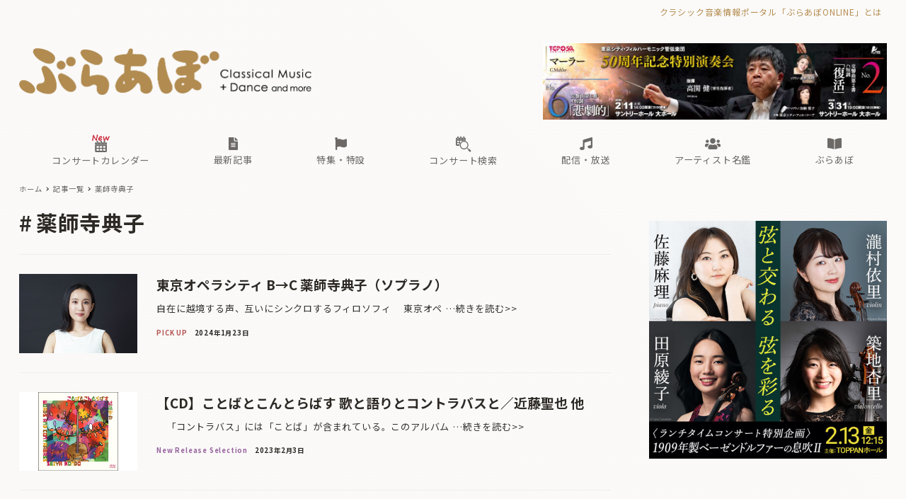

--- FILE ---
content_type: application/javascript
request_url: https://ebravo.jp/wp-content/themes/snow-monkey/assets/js/global-nav.js?ver=1631033133
body_size: 1345
content:
!function(t){var e={};function n(r){if(e[r])return e[r].exports;var o=e[r]={i:r,l:!1,exports:{}};return t[r].call(o.exports,o,o.exports,n),o.l=!0,o.exports}n.m=t,n.c=e,n.d=function(t,e,r){n.o(t,e)||Object.defineProperty(t,e,{enumerable:!0,get:r})},n.r=function(t){"undefined"!=typeof Symbol&&Symbol.toStringTag&&Object.defineProperty(t,Symbol.toStringTag,{value:"Module"}),Object.defineProperty(t,"__esModule",{value:!0})},n.t=function(t,e){if(1&e&&(t=n(t)),8&e)return t;if(4&e&&"object"==typeof t&&t&&t.__esModule)return t;var r=Object.create(null);if(n.r(r),Object.defineProperty(r,"default",{enumerable:!0,value:t}),2&e&&"string"!=typeof t)for(var o in t)n.d(r,o,function(e){return t[e]}.bind(null,o));return r},n.n=function(t){var e=t&&t.__esModule?function(){return t.default}:function(){return t};return n.d(e,"a",e),e},n.o=function(t,e){return Object.prototype.hasOwnProperty.call(t,e)},n.p="",n(n.s=13)}([function(t,e,n){"use strict";function r(){var t=document.getElementsByTagName("html");if(!(1>t.length))return t[0]}function o(){return document.getElementById("body")}function u(){return document.getElementById("footer-sticky-nav")}function i(){var t=document.getElementsByClassName("l-header");if(!(1>t.length))return t[0]}function c(){var t=document.getElementsByClassName("l-header__drop-nav");if(!(1>t.length))return t[0]}function a(){return document.getElementById("wpadminbar")}function f(){return document.getElementById("drawer-nav")}function d(t,e){if(t)return window.getComputedStyle(t).getPropertyValue(e)}function l(t,e,n){t.style[e]=n}function s(){var t=i(),e=c();return!(!t||!e)}function v(){var t=arguments.length>0&&void 0!==arguments[0]?arguments[0]:{},e=a(),n=0;e&&(n="fixed"===d(e,"position")?parseInt(d(r(),"margin-top")):n);var o=i();if(o){var u=d(o,"position");if("fixed"===u||"sticky"===u){var f=o.offsetWidth<window.innerWidth?0:o.offsetHeight;return f+n}var l=c();if(l){var v=!0===t.forceDropNav||s()?l.offsetHeight:0;return v+n}}return n}function p(t){t.setAttribute("aria-hidden","true")}function m(t){t.setAttribute("aria-hidden","false")}function h(t,e){var n=arguments,r=this,o=Date.now();return function(){o+e-Date.now()<0&&(t.apply(r,n),o=Date.now())}}function g(){var t=!1;try{var e=Object.defineProperty({},"passive",{get:function(){t=!0}});window.addEventListener("test",e,e),window.removeEventListener("test",e,e)}catch(e){t=!1}return t}function y(){var t=window.location.hash;if(!t)return 0;var e=document.querySelector(t);return e?window.pageYOffset+e.getBoundingClientRect().top:0}n.d(e,"g",(function(){return r})),n.d(e,"b",(function(){return o})),n.d(e,"e",(function(){return u})),n.d(e,"f",(function(){return i})),n.d(e,"d",(function(){return c})),n.d(e,"a",(function(){return a})),n.d(e,"c",(function(){return f})),n.d(e,"i",(function(){return d})),n.d(e,"m",(function(){return l})),n.d(e,"h",(function(){return v})),n.d(e,"k",(function(){return p})),n.d(e,"n",(function(){return m})),n.d(e,"o",(function(){return h})),n.d(e,"l",(function(){return g})),n.d(e,"j",(function(){return y})),n(2)},function(t,e,n){"use strict";e.a=function(t,e){0<t.length&&Array.prototype.slice.call(t,0).forEach((function(t,n){e(t,n)}))}},function(t,e,n){"use strict";e.a=function(t,e){var n,r=arguments.length>2&&void 0!==arguments[2]?arguments[2]:{},o=!(arguments.length>3&&void 0!==arguments[3])||arguments[3],u=arguments.length>4&&void 0!==arguments[4]&&arguments[4];try{n=new CustomEvent(e,{bubbles:o,cancelable:u,detail:r})}catch(t){(n=document.createEvent("CustomEvent")).initCustomEvent(e,o,u,r)}t.dispatchEvent(n)}},,,function(t,e,n){"use strict";n.d(e,"a",(function(){return u})),n(1);var r={},o=function(t){if(r[t])return r[t];var e=document.createElement("a");return e.setAttribute("href",t),r[t]=e,e};function u(t){var e=arguments.length>1&&void 0!==arguments[1]?arguments[1]:{};if(void 0!==t.hostname){var n=window.location;e.home_url=e.home_url||"".concat(n.protocol,"//").concat(n.host);var r=o(e.home_url),u=function(t){t.parentNode.setAttribute("data-active-menu","true")},i=t.pathname.replace(/\/$/,""),c=t.href.replace(/\/$/,"")+"/",a=n.href.replace(/\/$/,"")+"/",f=n.pathname.replace(/\/$/,""),d=i.replace(new RegExp("^".concat(r.pathname)),""),l=a===c,s=0===a.indexOf(c)&&1<f.length&&1<i.length&&1<d.length;return l||s?u(t):void 0}}},,,,,,,,function(t,e,n){"use strict";n.r(e),n(1),n(5),n(0)}]);